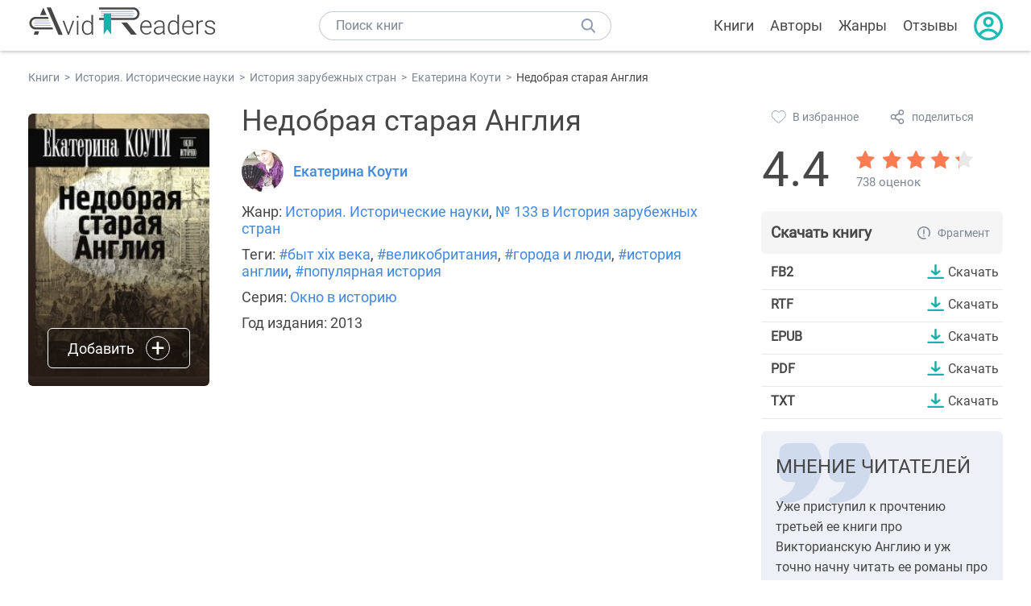

--- FILE ---
content_type: text/html; charset=UTF-8
request_url: https://avidreaders.ru/book/nedobraya-staraya-angliya.html
body_size: 7982
content:
<!DOCTYPE html><html lang="ru" prefix="og: http://ogp.me/ns# fb: http://ogp.me/ns/fb# books: http://ogp.me/ns/books#"><head><meta http-equiv="Content-Type" content="text/html; charset=UTF-8"><meta name="viewport" content="width=device-width, initial-scale=1"><title>Книга "Недобрая старая Англия" - Екатерина Коути скачать бесплатно</title><meta name="description" content="Скачать книгу Недобрая старая Англия - Екатерина Коути бесплатно в формате fb2, rtf, epub, pdf, txt, читать отзывы, аннотацию. Читать книгу онлайн. Жанр книги: История. Исторические науки, История зарубежных стран. Купить книгу. Похожие книги на Недобрая старая Англия."><link rel="shortcut icon" type="image/x-icon" href="https://avidreaders.ru/images/favicon.ico"><link rel="apple-touch-icon" href="https://avidreaders.ru/images/apple-touch-icon.png"><link rel="apple-touch-icon" sizes="76x76" href="https://avidreaders.ru/images/apple-touch-icon-76x76.png"><link rel="apple-touch-icon" sizes="120x120" href="https://avidreaders.ru/images/apple-touch-icon-120x120.png"><link rel="apple-touch-icon" sizes="152x152" href="https://avidreaders.ru/images/apple-touch-icon-152x152.png"><link rel="apple-touch-icon" sizes="180x180" href="https://avidreaders.ru/images/apple-touch-icon-180x180.png"><meta property="og:type" content="books.book"><meta property="og:url" content="https://avidreaders.ru/book/nedobraya-staraya-angliya.html"><meta property="books:isbn" content="978-5-9775-0819-3"><link rel="image_src" href="https://avidreaders.ru/pics/7/8/478.jpg"><meta property="og:image" content="https://avidreaders.ru/pics/7/8/478.jpg"><meta property="og:title" content="Недобрая старая Англия"><meta property="og:description" content="Книга приоткрывает завесу над темными страницами английской истории XIX века, той самой эпохи, которая известна российским читателям по романам Джейн Остен, Чарльза Диккенса и сестер Бронте и которая не утратила своей мрачной привлекательности. В ..."><meta property="fb:app_id" content="621109648078412"><link rel="amphtml" href="https://avidreaders.ru/amp/book/nedobraya-staraya-angliya.html"><link href="/v/styles/main.min.css" rel="stylesheet"><link href="/v/styles/book.min.css" rel="stylesheet"><!-- Yandex.RTB --><script>window.yaContextCb = window.yaContextCb || []</script><script src="https://yandex.ru/ads/system/context.js" async></script></head><body><div class="header"><div class="page_container container"><div class="wrap_logo"><a class="logo" href="https://avidreaders.ru/"><img src="https://avidreaders.ru/v/images/logo.svg" alt="Электронная библиотека AvidReaders" title="Электронная библиотека AvidReaders"></a></div><div class="menu_btn"></div><div class="search-button_mobile"></div><div class="wrap_search m_search"><input id="search-txt" class="wrap_search__field" type="text" autocomplete="off" placeholder="Поиск книг"><div class="wrap_search__button"></div><div class="dropdown"></div></div><div class="header_menu"><ul><li class="header_menu__icon-book"><a href="https://avidreaders.ru/books/">Книги</a></li><li class="header_menu__icon-authors"><a href="https://avidreaders.ru/authors/">Авторы</a></li><li class="header_menu__icon-genres"><a href="https://avidreaders.ru/genre/">Жанры</a></li><li class="header_menu__icon-reviews"><a href="https://avidreaders.ru/reviews/">Отзывы</a></li><li class="auth"><div class="person_pic"><span class="auth_form"> Войти | Регистрация</span></div></li></ul></div></div></div><div class="container" itemtype="http://schema.org/Book" itemscope=""><ul class="breadcrumbs" itemscope itemtype="https://schema.org/BreadcrumbList"><li itemprop="itemListElement" itemscope itemtype="https://schema.org/ListItem"><a itemprop="item" href="https://avidreaders.ru/books/"><span itemprop="name">Книги</span></a><meta itemprop="position" content="1"></li><li itemprop="itemListElement" itemscope itemtype="https://schema.org/ListItem"><a itemprop="item" href="https://avidreaders.ru/genre/istoriya-istoricheskie-nauki/"><span itemprop="name">История. Исторические науки</span></a><meta itemprop="position" content="2"></li><li itemprop="itemListElement" itemscope itemtype="https://schema.org/ListItem"><a itemprop="item" href="https://avidreaders.ru/genre/istoriya-zarubezhnyh-stran/"><span itemprop="name">История зарубежных стран</span></a><meta itemprop="position" content="3"></li><li itemprop="itemListElement" itemscope itemtype="https://schema.org/ListItem"><a itemprop="item" href="https://avidreaders.ru/author/ekaterina-kouti/"><span itemprop="name">Екатерина Коути</span></a><meta itemprop="position" content="4"></li><li itemprop="itemListElement" itemscope itemtype="https://schema.org/ListItem"><span itemprop="name">Недобрая старая Англия</span><meta itemprop="position" content="5"></li></ul><div class="wrap_cols relative top-info"><div class="left_clmn"><div class="book"><img itemprop="image" src="https://avidreaders.ru/pics/7/8/478.jpg" class="book__image" alt="Недобрая старая Англия"><div class="book_action action__desktop"><button class="btn"><i class="add_icon"></i><span>Добавить</span></button><ul class="dropdown"><li><span class="user_action " data-bid="478" data-action="reading"> Читаю </span></li><li><span class="user_action " data-bid="478" data-action="want2read"> Хочу прочитать </span></li><li><span class="user_action " data-bid="478" data-action="red"> Прочитал </span></li></ul></div></div><div class="book_info" data-bid="478"><h1 itemprop="name" class="title_lvl1">Недобрая старая Англия</h1><div class="author_wrapper"><div itemprop="author" class="author_info"><img src="/pics/authors/1/4/414.jpeg" alt="Екатерина Коути"><a href="https://avidreaders.ru/author/ekaterina-kouti/"><span itemprop="name">Екатерина Коути</span></a></div></div><div class="book-rating wrap_rate_block"><div class="book-rating__num ">4.4</div><div itemprop="aggregateRating" itemscope itemtype="http://schema.org/AggregateRating"><meta itemprop="worstRating" content="1"><meta itemprop="bestRating" content="5"><meta itemprop="ratingValue" content="4.4"><meta itemprop="reviewCount" content="738"><div class="wrap_stars b-rating" data-type="books" data-type-id="478"><div class="fill" style="width: 88%"></div><div title="1" data-rating="1" class="one-star star star1"></div><div title="2" data-rating="2" class="one-star star star2"></div><div title="3" data-rating="3" class="one-star star star3"></div><div title="4" data-rating="4" class="one-star star star4"></div><div title="5" data-rating="5" class="one-star star star5"></div></div><span class="book-rating__reviews-count vote_count"> 738 оценок</span></div></div><div class="book_category"><p class="wrap_genre" itemprop="genre">Жанр: <a href="https://avidreaders.ru/genre/istoriya-istoricheskie-nauki/">История. Исторические науки</a>, <a href="https://avidreaders.ru/genre/istoriya-zarubezhnyh-stran/">№ 133 в История зарубежных стран</a></p><p class="wrap_genre">Теги: <a href="https://avidreaders.ru/tag/byt-xix-veka/">#быт xix века</a>, <a href="https://avidreaders.ru/tag/velikobritaniya/">#великобритания</a>, <a href="https://avidreaders.ru/tag/goroda-i-lyudi/">#города и люди</a>, <a href="https://avidreaders.ru/tag/istoriya-anglii/">#история англии</a>, <a href="https://avidreaders.ru/tag/populyarnaya-istoriya/">#популярная история</a></p><div class="info">Серия: <a href='https://avidreaders.ru/serie/okno-v-istoriyu/'>Окно в историю</a></div><div class="info">Год издания: 2013 </div></div></div></div><div class="right_clmn"><div class="social-actions"><span class="social-actions__favorite user_action" data-bid="478" data-action="favorite">В избранное</span><span class="social-actions__share">поделиться</span></div><div class="social-share"><!-- set class is_show--><span class="social-share__close"></span><div class="social-share__title title_lvl2">Поделиться</div><div class="goodshare sh-big" style="margin: 20px 0;"><div class="share-visible"><ins data-social="vkontakte"></ins><ins data-social="odnoklassniki"></ins><ins data-social="telegram"></ins><ins data-social="viber"></ins><ins data-social="whatsapp"></ins><ins data-social="sms"></ins><ins data-social="pinterest"></ins><input type="checkbox" id="social_share_more" hidden=""><label for="social_share_more"></label><div class="share-hidden"><div><ins data-social="facebook"></ins><ins data-social="liveinternet"></ins><ins data-social="livejournal"></ins><ins data-social="twitter"></ins><ins data-social="tumblr"></ins><ins data-social="buffer"></ins><ins data-social="reddit"></ins><ins data-social="surfingbird"></ins><ins data-social="pocket"></ins><ins data-social="xing"></ins><ins data-social="evernote"></ins><ins data-social="delicious"></ins><ins data-social="blogger"></ins><ins data-social="digg"></ins><ins data-social="instapaper"></ins><ins data-social="baidu"></ins><ins data-social="renren"></ins><ins data-social="weibo"></ins><ins data-social="mix"></ins><ins data-social="skype"></ins><ins data-social="linkedin"></ins><ins data-social="wechat"></ins><ins data-social="line"></ins></div></div></div></div><div class="social-share__form"><span class="social-share__field"></span><span data-u="https://avidreaders.ru/book/nedobraya-staraya-angliya.html" style="color: #4288e0; cursor: pointer;" class="social-share_copy_link">Скопировать ссылку</span></div></div><div class="download_block"><div class="download_block__title"><h2>Скачать книгу</h2><span class="download_block__info">Фрагмент</span></div><div><div class="format_download"><strong>fb2</strong><a class="btn" href="https://avidreaders.ru/download/nedobraya-staraya-angliya.html?f=fb2" title="скачать книгу в формате fb2" data-id="478" data-format="fb2" rel="nofollow" target="_blank"> Скачать </a></div><div class="format_download"><strong>rtf</strong><a class="btn" href="https://avidreaders.ru/download/nedobraya-staraya-angliya.html?f=rtf" title="скачать книгу в формате rtf" data-id="478" data-format="rtf" rel="nofollow" target="_blank"> Скачать </a></div><div class="format_download"><strong>epub</strong><a class="btn" href="https://avidreaders.ru/download/nedobraya-staraya-angliya.html?f=epub" title="скачать книгу в формате epub" data-id="478" data-format="epub" rel="nofollow" target="_blank"> Скачать </a></div><div class="format_download"><strong>pdf</strong><a class="btn" href="https://avidreaders.ru/download/nedobraya-staraya-angliya.html?f=pdf" title="скачать книгу в формате pdf" data-id="478" data-format="pdf" rel="nofollow" target="_blank"> Скачать </a></div><div class="format_download"><strong>txt</strong><a class="btn" href="https://avidreaders.ru/download/nedobraya-staraya-angliya.html?f=txt" title="скачать книгу в формате txt" data-id="478" data-format="txt" rel="nofollow" target="_blank"> Скачать </a></div></div></div></div></div><div class="wrap_cols"><div class="left_clmn flex-column"><div class="top_ab" style="width: 100%;height: auto;margin: 10px 0;text-align: center;"><!-- Yandex.RTB R-A-435267-28 --><div id="yandex_rtb_R-A-435267-28" style="min-height: 300px;"></div><script>window.yaContextCb.push(() => { Ya.Context.AdvManager.render({ "blockId": "R-A-435267-28", "renderTo": "yandex_rtb_R-A-435267-28" }) }) </script></div><div class="wrap_description description" itemprop="description"><h2 class="title_lvl2">О книге "Недобрая старая Англия"</h2><p>Книга приоткрывает завесу над темными страницами английской истории XIX века, той самой эпохи, которая известна российским читателям по романам Джейн Остен, Чарльза Диккенса и сестер Бронте и которая не утратила своей мрачной привлекательности. В ней рассматриваются разнообразные аспекты жизни англичан – преступный мир и система наказаний, бытовые условия в английских трущобах, уличная еда в Лондоне, профессии, обращение с детьми, работные дома, проституция и многие другие темы.</p><p>На нашем сайте вы можете скачать книгу "Недобрая старая Англия" Екатерина Коути бесплатно и без регистрации в формате fb2, rtf, epub, pdf, txt, читать книгу онлайн или купить книгу в интернет-магазине.</p></div><div class="seriess"><div class="with_btn"><h2 class="title_lvl2">Книга входит в серию <b>Окно в историю</b></h2><a href="https://avidreaders.ru/serie/okno-v-istoriyu/" class="see_more btn">Все</a></div><div class="wrap_books_list slider" style="max-width: 840px"><div class="prev prev-6"></div><div class="next next-6"></div><div class="wrapper_slider swiper-container" id="wrap-6"><div class="slider swiper-wrapper wrapper-seriess"><div class=" swiper-slide slider_item active item"><a href="https://avidreaders.ru/book/nedobraya-staraya-angliya.html" class="seriess-block"><img src="https://avidreaders.ru/pics/7/8/478.jpg" alt="Недобрая старая Англия"><p>Недобрая старая Англия</p></a></div><div class=" swiper-slide slider_item active item"><a href="https://avidreaders.ru/book/pozdnie-leningradcy-ot-zastoya-do-perestroyki.html" class="seriess-block"><img src="https://avidreaders.ru/pics/5/2/1015452.jpeg" alt="Поздние ленинградцы. От застоя до перестройки"><p>Поздние ленинградцы. От застоя до перестройки</p></a></div><div class=" swiper-slide slider_item active item"><a href="https://avidreaders.ru/book/nad-volnoy-nevoy-ot-blokady-do.html" class="seriess-block"><img src="https://avidreaders.ru/pics/9/5/957295.jpeg" alt="Над вольной Невой. От блокады до «оттепели»"><p>Над вольной Невой. От блокады до «оттепели»</p></a></div><div class=" swiper-slide slider_item active item"><a href="https://avidreaders.ru/book/lavrentiy-beriya-krovavyy-pragmatik.html" class="seriess-block"><img src="https://avidreaders.ru/pics/1/3/542913.jpeg" alt="Лаврентий Берия. Кровавый прагматик"><p>Лаврентий Берия. Кровавый прагматик</p></a></div><div class=" swiper-slide slider_item active item"><a href="https://avidreaders.ru/book/princessy-romanovy-carskie-plemyannicy.html" class="seriess-block"><img src="https://avidreaders.ru/pics/1/1/542911.jpeg" alt="Принцессы Романовы: царские племянницы"><p>Принцессы Романовы: царские племянницы</p></a></div><div class=" swiper-slide slider_item active item"><a href="https://avidreaders.ru/book/princessy-romanovy-carskie-docheri.html" class="seriess-block"><img src="https://avidreaders.ru/pics/1/0/542910.jpeg" alt="Принцессы Романовы: царские дочери"><p>Принцессы Романовы: царские дочери</p></a></div><div class=" swiper-slide slider_item active item"><a href="https://avidreaders.ru/book/dzheyn-osten-i-ee-sovremennicy.html" class="seriess-block"><img src="https://avidreaders.ru/pics/1/3/509113.jpeg" alt="Джейн Остен и ее современницы"><p>Джейн Остен и ее современницы</p></a></div><div class=" swiper-slide slider_item active item"><a href="https://avidreaders.ru/book/o-staline-bez-isterik.html" class="seriess-block"><img src="https://avidreaders.ru/pics/2/2/482422.jpeg" alt="О Сталине без истерик"><p>О Сталине без истерик</p></a></div><div class=" swiper-slide slider_item active item"><a href="https://avidreaders.ru/book/semena-raspada-voyny-i-konflikty-na.html" class="seriess-block"><img src="https://avidreaders.ru/pics/8/1/379381.jpg" alt="Семена распада: войны и конфликты на территории бывшего СССР"><p>Семена распада: войны и конфликты на территории бывшего СССР</p></a></div><div class=" swiper-slide slider_item active item"><a href="https://avidreaders.ru/book/moi-velikie-stariki.html" class="seriess-block"><img src="https://avidreaders.ru/pics/8/8/266588.jpeg" alt="Мои Великие старики"><p>Мои Великие старики</p></a></div></div></div></div></div><div class="reviews_container book-reviews"><h2 class="title_lvl2">Отзывы читателей</h2><ul class="comments"></ul><div id="comment-form" ><div class="comment-form review_form" data-type="books" data-type-id="478" data-parent-id="0"><div class="wrap_stars" data-type="books" data-type-id="478"><div class="fill usr-rating" style="width: 0"></div><div title="1" data-rating="1" class="one-star star star1"></div><div title="2" data-rating="2" class="one-star star star2"></div><div title="3" data-rating="3" class="one-star star star3"></div><div title="4" data-rating="4" class="one-star star star4"></div><div title="5" data-rating="5" class="one-star star star5"></div></div><div class="comment_hint"></div><input id="uname" placeholder="Введите ваше имя" class="form-control" type="text"><div class="fg-line fg-toggled"><textarea class="form-control auto-size comment_div" placeholder="Оставьте свой отзыв"></textarea></div><div class="error_msg"></div><button class="btn leave_comment">Добавить отзыв</button></div></div></div></div><div class="right_clmn"><div class="wrap_opinions slider_block"><h2 class="title_lvl2">Мнение читателей</h2><div class="opinions_container"><div class="slider_container swiper-container" id="wrap-1"><div class="sliders swiper-wrapper"><div class="swiper-slide slider_item active opinion_block rate_five two"><p>Уже приступил к прочтению третьей ее книги про Викторианскую Англию и уж точно начну читать ее романы про вампиров, получившие высокие оценки и отличные отзывы других читателей</p></div><div class="swiper-slide slider_item active opinion_block rate_five two"><p>Книга мне очень понравилась: написана живым языком, с отличным чувством юмора</p></div><div class="swiper-slide slider_item active opinion_block rate_five two"><p>Читала с превеликим удовольствием и огромным интересом</p></div></div></div><div class="opinions__navigation"><span class="nav-prev prev-1"></span><span class="opinions_dots"><span class="dot"></span><span class="dot"></span><span class="dot"></span></span><span class="nav-next next-1"></span></div></div></div><div class="monthly-book"><img itemprop="image" data-src="https://avidreaders.ru/pics/8/0/1109680.jpeg" class="lazy-img" src="https://avidreaders.ru/images/b-default.jpg" alt="Лавка редкостей, или Счастье со сковородкой"><div class="book_genre blue">Рекомендуем</div><div class="monthly-book__info"><a href="https://avidreaders.ru/book/lavka-redkostey-ili-schaste-so-skovorodkoy.html" class="monthly-book__link">Лавка редкостей, или Счастье со сковородкой</a><div class="monthly-book__author">Никонова Ксения Сергеевна,Наталья Фирст</div></div></div><div style="margin: 10px 0 20px;"><!-- Yandex.RTB R-A-435267-25 --><div id="yandex_rtb_R-A-435267-25"></div><script>window.yaContextCb.push(() => { Ya.Context.AdvManager.render({ "blockId": "R-A-435267-25", "renderTo": "yandex_rtb_R-A-435267-25" }) }) </script></div></div></div><div class="wrap_sets"><div class="with_btn"><h2 class="title_lvl2">Подборки книг</h2><a href="https://avidreaders.ru/bookshelfs/" class="see_more btn">Все</a></div><div class="sets_container"><div class="item"><img height="230" width="300" class="lazy-img bookshelf" src="https://avidreaders.ru/images/bc-default.jpg" data-src="https://avidreaders.ru/sets/552.jpg" alt="Открой в себе творца: 10 книг об искусстве и творчестве"><a href="/bookshelf/otkroy-v-sebe-tvorca-10-knig.html"><div class="set_name"><p> Открой в себе творца: 10 книг об искусстве и творчестве </p></div></a></div><div class="item"><img height="230" width="300" class="lazy-img bookshelf" src="https://avidreaders.ru/images/bc-default.jpg" data-src="https://avidreaders.ru/sets/551.jpg" alt="Книги для создания новогоднего настроения"><a href="/bookshelf/knigi-dlya-sozdaniya-novogodnego-nastroeniya.html"><div class="set_name"><p> Книги для создания новогоднего настроения </p></div></a></div><div class="item"><img height="230" width="300" class="lazy-img bookshelf" src="https://avidreaders.ru/images/bc-default.jpg" data-src="https://avidreaders.ru/sets/550.jpg" alt="Чтение для зимних вечеров: под любое ваше настроение"><a href="/bookshelf/chtenie-dlya-zimnih-vecherov-pod-lyuboe.html"><div class="set_name"><p> Чтение для зимних вечеров: под любое ваше настроение </p></div></a></div><div class="item"><img height="230" width="300" class="lazy-img bookshelf" src="https://avidreaders.ru/images/bc-default.jpg" data-src="https://avidreaders.ru/sets/549.jpg" alt="Книги о психологии человека"><a href="/bookshelf/knigi-o-psihologii-cheloveka.html"><div class="set_name"><p> Книги о психологии человека </p></div></a></div><div class="item"><img height="230" width="300" class="lazy-img bookshelf" src="https://avidreaders.ru/images/bc-default.jpg" data-src="https://avidreaders.ru/sets/548.jpg" alt="Что почитать на Хэллоуин"><a href="/bookshelf/chto-pochitat-na-hellouin.html"><div class="set_name"><p> Что почитать на Хэллоуин </p></div></a></div></div></div><div class="wrap_books_list"><h2 class="title_lvl2">Похожие книги</h2><div class="books_list"><div class="item"><div class="item__book"><img class="lazy-img" src="https://avidreaders.ru/images/b-default.jpg" data-src="https://avidreaders.ru/pics/9/8/1058498.jpeg" alt="Похищение феи. Ночной и недоброй!" title="Похищение феи. Ночной и недоброй!"><div class="hover_info"><a class="hover_info__button" href="https://avidreaders.ru/book/pohischenie-fei-nochnoy-i-nedobroy.html">Скачать</a></div><!-- <div class="tap_ifo"></div>--></div><div class="bottom_info"><a href="https://avidreaders.ru/book/pohischenie-fei-nochnoy-i-nedobroy.html" class="link_info"><span>Похищение феи. Ночной и недоброй!</span><p>Мартиша Риш</p></a><div class="book_rating"><div class="rating_stars"><div class="fill" style="width:93px;"></div></div><div class="rating_count"><b>4.82</b> (28)</div></div></div></div><div class="item"><div class="item__book"><img class="lazy-img" src="https://avidreaders.ru/images/b-default.jpg" data-src="https://avidreaders.ru/pics/9/6/307796.jpeg" alt="Старая Москва. История былой жизни первопрестольной столицы" title="Старая Москва. История былой жизни первопрестольной столицы"><div class="hover_info"><a class="hover_info__button" href="https://avidreaders.ru/book/staraya-moskva-istoriya-byloy-zhizni-pervoprestolnoy.html">Скачать</a></div><!-- <div class="tap_ifo"></div>--></div><div class="bottom_info"><a href="https://avidreaders.ru/book/staraya-moskva-istoriya-byloy-zhizni-pervoprestolnoy.html" class="link_info"><span>Старая Москва. История былой жизни первопрестольной столицы</span><p>Пыляев Михаил Иванович</p></a><div class="book_rating"><div class="rating_stars"><div class="fill" style="width:91px;"></div></div><div class="rating_count"><b>4.7</b> (10)</div></div></div></div><div class="item"><div class="item__book"><img class="lazy-img" src="https://avidreaders.ru/images/b-default.jpg" data-src="https://avidreaders.ru/pics/5/8/1053758.jpeg" alt="Наследница старой башни" title="Наследница старой башни"><div class="hover_info"><a class="hover_info__button" href="https://avidreaders.ru/book/naslednica-staroy-bashni.html">Скачать</a></div><!-- <div class="tap_ifo"></div>--></div><div class="bottom_info"><a href="https://avidreaders.ru/book/naslednica-staroy-bashni.html" class="link_info"><span>Наследница старой башни</span><p>Ром Полина</p></a><div class="book_rating"><div class="rating_stars"><div class="fill" style="width:93px;"></div></div><div class="rating_count"><b>4.83</b> (121)</div></div></div></div><div class="item"><div class="item__book"><img class="lazy-img" src="https://avidreaders.ru/images/b-default.jpg" data-src="https://avidreaders.ru/pics/5/6/1088456.jpeg" alt="Старые недобрые времена" title="Старые недобрые времена"><div class="hover_info"><a class="hover_info__button" href="https://avidreaders.ru/book/starye-nedobrye-vremena.html">Скачать</a></div><!-- <div class="tap_ifo"></div>--></div><div class="bottom_info"><a href="https://avidreaders.ru/book/starye-nedobrye-vremena.html" class="link_info"><span>Старые недобрые времена</span><p>Панфилов Василий</p></a><div class="book_rating"><div class="rating_stars"><div class="fill" style="width:80px;"></div></div><div class="rating_count"><b>4.15</b> (13)</div></div></div></div><div class="item"><div class="item__book"><img class="lazy-img" src="https://avidreaders.ru/images/b-default.jpg" data-src="https://avidreaders.ru/pics/9/0/57590.jpg" alt="История Англии и шекспировские короли" title="История Англии и шекспировские короли"><div class="hover_info"><a class="hover_info__button" href="https://avidreaders.ru/book/istoriya-anglii-i-shekspirovskie-koroli.html">Скачать</a></div><!-- <div class="tap_ifo"></div>--></div><div class="bottom_info"><a href="https://avidreaders.ru/book/istoriya-anglii-i-shekspirovskie-koroli.html" class="link_info"><span>История Англии и шекспировские короли</span><p>Норвич Джон Джулиус</p></a><div class="book_rating"><div class="rating_stars"><div class="fill" style="width:83px;"></div></div><div class="rating_count"><b>4.28</b> (34)</div></div></div></div></div></div><div class="wrap_books_list"><h2 class="title_lvl2">Другие книги автора</h2><div class="books_list"><div class="item"><div class="item__book"><img class="lazy-img" src="https://avidreaders.ru/images/b-default.jpg" data-src="https://avidreaders.ru/pics/0/6/3006.jpg" alt="Женщины Викторианской Англии: от идеала до порока" title="Женщины Викторианской Англии: от идеала до порока"><div class="hover_info"><a class="hover_info__button" href="https://avidreaders.ru/book/zhenschiny-viktorianskoy-anglii-ot-ideala-do.html">Скачать</a></div><!-- <div class="tap_ifo"></div>--></div><div class="bottom_info"><a href="https://avidreaders.ru/book/zhenschiny-viktorianskoy-anglii-ot-ideala-do.html" class="link_info"><span>Женщины Викторианской Англии: от идеала до порока</span><p>Екатерина Коути, Кэрри Гринберг, Кэтрин Коути</p></a><div class="book_rating"><div class="rating_stars"><div class="fill" style="width:85px;"></div></div><div class="rating_count"><b>4.42</b> (542)</div></div></div></div><div class="item"><div class="item__book"><img class="lazy-img" src="https://avidreaders.ru/images/b-default.jpg" data-src="https://avidreaders.ru/pics/2/9/68029.jpg" alt="Суеверия викторианской Англии" title="Суеверия викторианской Англии"><div class="hover_info"><a class="hover_info__button" href="https://avidreaders.ru/book/sueveriya-viktorianskoy-anglii.html">Скачать</a></div><!-- <div class="tap_ifo"></div>--></div><div class="bottom_info"><a href="https://avidreaders.ru/book/sueveriya-viktorianskoy-anglii.html" class="link_info"><span>Суеверия викторианской Англии</span><p>Екатерина Коути, Наталья Харса</p></a><div class="book_rating"><div class="rating_stars"><div class="fill" style="width:87px;"></div></div><div class="rating_count"><b>4.52</b> (506)</div></div></div></div><div class="item"><div class="item__book"><img class="lazy-img" src="https://avidreaders.ru/images/b-default.jpg" data-src="https://avidreaders.ru/pics/2/0/10420.jpg" alt="Длинная серебряная ложка" title="Длинная серебряная ложка"><div class="hover_info"><a class="hover_info__button" href="https://avidreaders.ru/book/dlinnaya-serebryanaya-lozhka.html">Скачать</a></div><!-- <div class="tap_ifo"></div>--></div><div class="bottom_info"><a href="https://avidreaders.ru/book/dlinnaya-serebryanaya-lozhka.html" class="link_info"><span>Длинная серебряная ложка</span><p>Екатерина Коути, Кэрри Гринберг, Кэтрин Коути</p></a><div class="book_rating"><div class="rating_stars"><div class="fill" style="width:78px;"></div></div><div class="rating_count"><b>4.06</b> (563)</div></div></div></div><div class="item"><div class="item__book"><img class="lazy-img" src="https://avidreaders.ru/images/b-default.jpg" data-src="https://avidreaders.ru/pics/5/3/73053.jpg" alt="Стены из Хрусталя" title="Стены из Хрусталя"><div class="hover_info"><a class="hover_info__button" href="https://avidreaders.ru/book/steny-iz-hrustalya.html">Скачать</a></div><!-- <div class="tap_ifo"></div>--></div><div class="bottom_info"><a href="https://avidreaders.ru/book/steny-iz-hrustalya.html" class="link_info"><span>Стены из Хрусталя</span><p>Екатерина Коути, Кэрри Гринберг, Кэтрин Коути</p></a><div class="book_rating"><div class="rating_stars"><div class="fill" style="width:78px;"></div></div><div class="rating_count"><b>4.03</b> (113)</div></div></div></div><div class="item"><div class="item__book"><img class="lazy-img" src="https://avidreaders.ru/images/b-default.jpg" data-src="https://avidreaders.ru/pics/5/3/360653.jpeg" alt="Вампиры на Каникулах " title="Вампиры на Каникулах "><div class="hover_info"><a class="hover_info__button" href="https://avidreaders.ru/book/vampiry-na-kanikulah-si.html">Скачать</a></div><!-- <div class="tap_ifo"></div>--></div><div class="bottom_info"><a href="https://avidreaders.ru/book/vampiry-na-kanikulah-si.html" class="link_info"><span>Вампиры на Каникулах</span><p>Екатерина Коути</p></a><div class="book_rating"><div class="rating_stars"><div class="fill" style="width:92px;"></div></div><div class="rating_count"><b>4.75</b> (4)</div></div></div></div></div></div><div class="update_info">Информация обновлена: <span><time class="updated" datetime="2018-03-07T21:58:12+03:00" content="2018-03-07T21:58:12+03:00" itemprop="dateModified">07.03.2018</time></span></div><div class="go_top_button"></div></div><div class="footer"><div class="container"> Подписывайтесь на нас: <div class="social_block social-likes_visible follow_block"><a href="https://vk.com/avidreadersru" target="_blank" rel="nofollow"><div class="social-likes__widget social-likes__widget_vkontakte" title="VKontakte"></div></a><a href="https://t.me/avidreadersru" target="_blank" rel="nofollow"><div class="social-likes__widget social-likes__widget_twitter" title="Telegram"></div></a></div><div class="copyright"><span> Copyright © 2026, AvidReaders.ru</span><span><a class="general_rules" href="https://avidreaders.ru/general_rules.html">Правила пользования </a></span><a href="https://avidreaders.ru/privacy.html">Правообладателям </a></div><div class="slogan">Читай только лучшее!</div></div></div><script> function onLoadS() { var script = document.createElement('script'); script.src = "https://avidreaders.ru/v/js/handlers.min.js"; document.body.appendChild(script); var style = document.createElement('link'); style.id = "goodshare_styles"; style.rel = 'stylesheet'; style.type = 'text/css'; style.media = 'all'; style.href = "/css/new/swiper.min.css"; style.onload = function () { var script = document.createElement('script'); script.src = "https://avidreaders.ru/js/swiper.min.js"; script.onload = function () { new Swiper("#wrap-1", { slidesPerView: "auto", nextButton: ".next-1", prevButton: ".prev-1", spaceBetween: 0, freeMode: !0, loop: !1, lazyLoading: !0, preloadImages: !1, lazyLoadingInPrevNext: !0, lazyLoadingInPrevNextAmount: 6 }); new Swiper("#wrap-2", { slidesPerView: "auto", nextButton: ".next-2", prevButton: ".prev-2", spaceBetween: 0, freeMode: !0, loop: !1, lazyLoading: !0, preloadImages: !1, lazyLoadingInPrevNext: !0, lazyLoadingInPrevNextAmount: 6 }); new Swiper("#wrap-3", { slidesPerView: "auto", nextButton: ".next-3", prevButton: ".prev-3", spaceBetween: 0, freeMode: !0, loop: !1, lazyLoading: !0, preloadImages: !1, lazyLoadingInPrevNext: !0, lazyLoadingInPrevNextAmount: 6 }); new Swiper("#wrap-4", { slidesPerView: "auto", nextButton: ".next-4", prevButton: ".prev-4", spaceBetween: 0, freeMode: !0, loop: !1, lazyLoading: !0, preloadImages: !1, lazyLoadingInPrevNext: !0, lazyLoadingInPrevNextAmount: 6 }); new Swiper("#wrap-5", { slidesPerView: "auto", nextButton: ".next-5", prevButton: ".prev-5", spaceBetween: 0, freeMode: !0, loop: !1, lazyLoading: !0, preloadImages: !1, lazyLoadingInPrevNext: !0, lazyLoadingInPrevNextAmount: 6 }); new Swiper("#wrap-6", { slidesPerView: "auto", nextButton: ".next-6", prevButton: ".prev-6", spaceBetween: 0, freeMode: !0, loop: !1, lazyLoading: !0, preloadImages: !1, lazyLoadingInPrevNext: !0, lazyLoadingInPrevNextAmount: 6 }); }; document.body.appendChild(script); }; document.body.appendChild(style); } </script><script src="https://avidreaders.ru/js/jquery.min.js" onload="onLoadS();" async></script><!-- Yandex.Metrika counter --><script> (function (m, e, t, r, i, k, a) { m[i] = m[i] || function () { (m[i].a = m[i].a || []).push(arguments) }; m[i].l = 1 * new Date(); k = e.createElement(t), a = e.getElementsByTagName(t)[0], k.async = 1, k.src = r, a.parentNode.insertBefore(k, a) })(window, document, "script", "https://mc.yandex.ru/metrika/tag.js", "ym"); ym(37683260, "init", {trackLinks: true, accurateTrackBounce: true});</script><noscript><div><img src="https://mc.yandex.ru/watch/37683260" style="position:absolute; left:-9999px;" alt=""></div></noscript><!-- /Yandex.Metrika counter --></body></html>